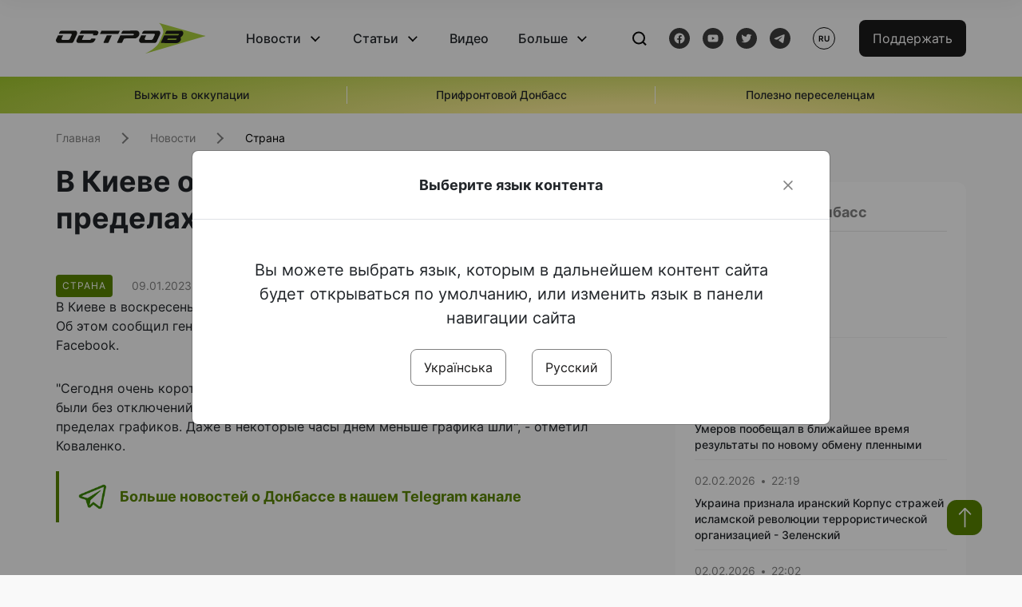

--- FILE ---
content_type: text/html; charset=UTF-8
request_url: https://www.ostro.org/ru/news/v-kyeve-ogranychenye-elektrychestva-v-predelah-grafykov-yasno-i400590
body_size: 15352
content:

<!DOCTYPE html>
<html lang="ru">
<head>
    <meta charset="utf-8">
    <meta http-equiv="X-UA-Compatible" content="IE=edge">
    <title>В Киеве ограничение электричества в пределах графиков - Yasno | ОстроВ</title>
    <link rel="apple-touch-icon" sizes="57x57" href="/favicon/apple-icon-57x57.png">
    <link rel="apple-touch-icon" sizes="60x60" href="/favicon/apple-icon-60x60.png">
    <link rel="apple-touch-icon" sizes="72x72" href="/favicon/apple-icon-72x72.png">
    <link rel="apple-touch-icon" sizes="76x76" href="/favicon/apple-icon-76x76.png">
    <link rel="apple-touch-icon" sizes="114x114" href="/favicon/apple-icon-114x114.png">
    <link rel="apple-touch-icon" sizes="120x120" href="/favicon/apple-icon-120x120.png">
    <link rel="apple-touch-icon" sizes="144x144" href="/favicon/apple-icon-144x144.png">
    <link rel="apple-touch-icon" sizes="152x152" href="/favicon/apple-icon-152x152.png">
    <link rel="apple-touch-icon" sizes="180x180" href="/favicon/apple-icon-180x180.png">
    <link rel="icon" type="image/png" sizes="192x192"  href="/favicon/android-icon-192x192.png">
    <link rel="icon" type="image/png" sizes="32x32" href="/favicon/favicon-32x32.png">
    <link rel="icon" type="image/png" sizes="96x96" href="/favicon/favicon-96x96.png">
    <link rel="icon" type="image/png" sizes="16x16" href="/favicon/favicon-16x16.png">
    <link rel="manifest" href="/favicon/manifest.json">
    <meta name="msapplication-TileColor" content="#ffffff">
    <meta name="msapplication-TileImage" content="/favicon/ms-icon-144x144.png">
    <meta name="theme-color" content="##588400">
    <meta name="apple-mobile-web-app-status-bar-style" content="black-translucent">
    <meta name="viewport"
          content="width=device-width, user-scalable=no, initial-scale=1.0, maximum-scale=1.0, minimum-scale=1.0">
    <meta name="csrf-param" content="_csrf-frontend">
<meta name="csrf-token" content="779R9pVpDMTOXsqYlm5088fevw4Wx0NI77ZymcKrSkmd2z3PuCtk9rwTmO73XDjKqKb-XEKvORCuxEf28psLMw==">
            <meta property="fb:app_id" content="583173016509071">
        <meta name="title" content="В Киеве ограничение электричества в пределах графиков - Yasno | ОстроВ">
<meta name="description" content="В Киеве в воскресенье 8 января ограничения электричества проходят в пределах графиков.">
<meta property="og:title" content="В Киеве ограничение электричества в пределах графиков - Yasno">
<meta name="twitter:title" content="В Киеве ограничение электричества в пределах графиков - Yasno">
<meta property="og:type" content="article">
<meta property="og:description" content="В Киеве в воскресенье 8 января ограничения электричества проходят в пределах графиков.">
<meta name="twitter:description" content="В Киеве в воскресенье 8 января ограничения электричества проходят в пределах графиков.">
<meta property="og:url" content="https://www.ostro.org/ru/news/v-kyeve-ogranychenye-elektrychestva-v-predelah-grafykov-yasno-i400590">
<meta property="og:image" content="https://www.ostro.org/upload/share/news/2023/01/16/og_image_400590.png?v=1673906258">
<meta name="twitter:image" content="https://www.ostro.org/upload/share/news/2023/01/16/og_image_400590.png?v=1673906258">
<meta property="og:image:width" content="1200">
<meta property="og:image:height" content="630">
<meta property="og:image:type" content="image/png">
<link href="https://www.ostro.org/news/v-kyeve-ogranychenye-elektrychestva-v-predelah-grafykov-yasno-i400591" rel="alternate" hreflang="uk">
<link href="https://www.ostro.org/news/v-kyeve-ogranychenye-elektrychestva-v-predelah-grafykov-yasno-i400591" rel="alternate" hreflang="x-default">
<link href="https://www.ostro.org/ru/news/v-kyeve-ogranychenye-elektrychestva-v-predelah-grafykov-yasno-i400590" rel="alternate" hreflang="ru">
<link type="application/rss+xml" href="https://www.ostro.org/rssfeed/rss.xml" title="ОстроВ - General feed of all materials" rel="alternate">
<link type="application/rss+xml" href="https://www.ostro.org/rssfeed/news.xml" title="ОстроВ - Новости" rel="alternate">
<link type="application/rss+xml" href="https://www.ostro.org/rssfeed/articles.xml" title="ОстроВ - Статьи" rel="alternate">
<link type="application/rss+xml" href="https://www.ostro.org/rssfeed/video.xml" title="ОстроВ - Видео" rel="alternate">
<link type="application/rss+xml" href="https://www.ostro.org/rssfeed/rss_ru.xml" title="ОстроВ - General feed of all materials (Русский)" rel="alternate">
<link type="application/rss+xml" href="https://www.ostro.org/rssfeed/news_ru.xml" title="ОстроВ - Новости (Русский)" rel="alternate">
<link type="application/rss+xml" href="https://www.ostro.org/rssfeed/articles_ru.xml" title="ОстроВ - Статьи (Русский)" rel="alternate">
<link type="application/rss+xml" href="https://www.ostro.org/rssfeed/video_ru.xml" title="ОстроВ - Видео (Русский)" rel="alternate">
<link href="/dist/styles/main.min.css?v=1762335726" rel="stylesheet">
<link href="/css/site.css?v=1739541963" rel="stylesheet">
<script>var newsFeed = "\/ru\/site\/news-feed";</script>    <script type="application/ld+json">{"@context":"https:\/\/schema.org","@graph":[{"@type":"NewsMediaOrganization","@id":"https:\/\/www.ostro.org#organization","name":"ОстроВ","legalName":"ГРОМАДСЬКА ОРГАНІЗАЦІЯ «ЦЕНТР ДОСЛІДЖЕНЬ СОЦІАЛЬНИХ ПЕРСПЕКТИВ ДОНБАСУ»","identifier":"R40-06473","additionalType":"https:\/\/webportal.nrada.gov.ua\/derzhavnyj-reyestr-sub-yektiv-informatsijnoyi-diyalnosti-u-sferi-telebachennya-i-radiomovlennya\/","url":"https:\/\/www.ostro.org\/","logo":{"@type":"ImageObject","url":"https:\/\/www.ostro.org\/dist\/img\/logo\/ostrov_black.svg"},"employee":{"@type":"Person","name":"Сергій Гармаш","jobTitle":"Головний редактор","url":"https:\/\/www.ostro.org\/author\/sergij-garmash-1","sameAs":"https:\/\/www.ostro.org\/author\/sergij-garmash-1"},"email":"info@ostro.org","sameAs":["https:\/\/www.facebook.com\/iaostro","https:\/\/www.youtube.com\/user\/ostroorg","https:\/\/x.com\/ostro_v","https:\/\/t.me\/iaostro","https:\/\/whatsapp.com\/channel\/0029VaqFRXdAojYln5rZTq38"]},{"@type":"WebSite","@id":"https:\/\/www.ostro.org#website","url":"https:\/\/www.ostro.org\/","name":"ОстроВ","inLanguage":"ru"},{"@type":"WebPage","@id":"https:\/\/www.ostro.org\/ru\/news\/v-kyeve-ogranychenye-elektrychestva-v-predelah-grafykov-yasno-i400590#webpage","url":"https:\/\/www.ostro.org\/ru\/news\/v-kyeve-ogranychenye-elektrychestva-v-predelah-grafykov-yasno-i400590","name":"В Киеве ограничение электричества в пределах графиков - Yasno","inLanguage":"ru","mainEntity":{"@type":"NewsArticle","@id":"https:\/\/www.ostro.org\/ru\/news\/v-kyeve-ogranychenye-elektrychestva-v-predelah-grafykov-yasno-i400590#newsArticle"},"isPartOf":{"@id":"https:\/\/www.ostro.org#website"}},{"@type":"NewsArticle","@id":"https:\/\/www.ostro.org\/ru\/news\/v-kyeve-ogranychenye-elektrychestva-v-predelah-grafykov-yasno-i400590#newsArticle","url":"https:\/\/www.ostro.org\/ru\/news\/v-kyeve-ogranychenye-elektrychestva-v-predelah-grafykov-yasno-i400590","headline":"В Киеве ограничение электричества в пределах графиков - Yasno","articleBody":"В Киеве в воскресенье 8 января ограничения электричества проходят в пределах графиков. Об этом сообщил гендиректор поставщика электроэнергии Yasno Сергей Коваленко в Facebook. \u0026quot;Сегодня очень коротко. Существенных изменений нет. Что очень и очень хорошо. Ночью были без отключений по столице. Утром начали вводить ограничения. Ограничения были в пределах графиков. Даже в некоторые часы днем меньше графика шли\u0026quot;, - отметил Коваленко.","name":"В Киеве ограничение электричества в пределах графиков - Yasno","description":"В Киеве в воскресенье 8 января ограничения электричества проходят в пределах графиков. Об этом сообщил гендиректор поставщика электроэнергии Yasno Сергей Коваленко в Facebook. \u0026quot;Сегодня очень коротко. Существенных изменений нет. Что очень и","inLanguage":"ru","datePublished":"2023-01-09T00:12:03+02:00","dateModified":"2023-01-16T23:57:38+02:00","mainEntityOfPage":{"@type":"WebPage","@id":"https:\/\/www.ostro.org\/ru\/news\/v-kyeve-ogranychenye-elektrychestva-v-predelah-grafykov-yasno-i400590#webpage"},"publisher":{"@id":"https:\/\/www.ostro.org#organization"},"isPartOf":{"@id":"https:\/\/www.ostro.org#website"},"editor":{"@type":"Person","name":"Сергій Гармаш","jobTitle":"Головний редактор","url":"https:\/\/www.ostro.org\/author\/sergij-garmash-1","sameAs":"https:\/\/www.ostro.org\/author\/sergij-garmash-1"},"keywords":["график отключений электроэнергии"],"author":{"@type":"Organization","name":"ОстроВ"},"image":{"@type":"ImageObject","url":"https:\/\/www.ostro.org\/upload\/share\/news\/2023\/01\/16\/og_image_400590.png","width":1200,"height":630}}]}</script>   
    <script async src="https://securepubads.g.doubleclick.net/tag/js/gpt.js"></script>
<script>
  window.googletag = window.googletag || {cmd: []};
  googletag.cmd.push(function() {
    googletag.defineSlot('/21688950999/Main_page_upper_articles', [[872, 125], [728, 90], [750, 100]], 'div-gpt-ad-1681369194137-0').addService(googletag.pubads());
    googletag.pubads().enableSingleRequest();
    googletag.enableServices();
  });
</script>

<script async src="https://securepubads.g.doubleclick.net/tag/js/gpt.js"></script>
<script>
  window.googletag = window.googletag || {cmd: []};
  googletag.cmd.push(function() {
    googletag.defineSlot('/21688950999/Main_in_artices', [[872, 125], [728, 90], [750, 100]], 'div-gpt-ad-1681369667713-0').addService(googletag.pubads());
    googletag.pubads().enableSingleRequest();
    googletag.enableServices();
  });
</script>

<script async src="https://securepubads.g.doubleclick.net/tag/js/gpt.js"></script>
<script>
  window.googletag = window.googletag || {cmd: []};
  googletag.cmd.push(function() {
    googletag.defineSlot('/21688950999/Nad_lentoi', [[300, 250], 'fluid', [364, 280], [240, 400], [424, 280], [250, 250], [336, 280], [200, 200], [250, 360], [300, 100], [280, 280]], 'div-gpt-ad-1683641197311-0').addService(googletag.pubads());
    googletag.pubads().enableSingleRequest();
    googletag.pubads().collapseEmptyDivs();
    googletag.enableServices();
  });
</script>

<script async src="https://securepubads.g.doubleclick.net/tag/js/gpt.js"></script>
<script>
  window.googletag = window.googletag || {cmd: []};
  googletag.cmd.push(function() {
    googletag.defineSlot('/21688950999/Nad_lentoi_mobile', [[300, 250], [424, 280], [364, 280], [280, 280], [300, 100], [200, 200], 'fluid', [250, 250], [250, 360], [240, 400], [336, 280]], 'div-gpt-ad-1683641254420-0').addService(googletag.pubads());
    googletag.pubads().enableSingleRequest();
    googletag.pubads().collapseEmptyDivs();
    googletag.enableServices();
  });
</script>

<script async src="https://securepubads.g.doubleclick.net/tag/js/gpt.js"></script>
<script>
  window.googletag = window.googletag || {cmd: []};
  googletag.cmd.push(function() {
    googletag.defineSlot('/469082444/newsite_300_250_nad_lentoi', [300, 250], 'div-gpt-ad-1678699630159-0').addService(googletag.pubads());
    googletag.pubads().enableSingleRequest();
    googletag.enableServices();
  });
</script>
<script async src="https://securepubads.g.doubleclick.net/tag/js/gpt.js"></script>
<script>
  window.googletag = window.googletag || {cmd: []};
  googletag.cmd.push(function() {
    googletag.defineSlot('/469082444/newsite_300_250_lenta2_after_news', [300, 250], 'div-gpt-ad-1673600014699-0').addService(googletag.pubads());
    googletag.pubads().enableSingleRequest();
    googletag.enableServices();
  });


</script>
<script async src="https://securepubads.g.doubleclick.net/tag/js/gpt.js"></script>
<script>
  window.googletag = window.googletag || {cmd: []};
  googletag.cmd.push(function() {
    googletag.defineSlot('/469082444/newsite_300_250_lenta3_after_pr', [300, 250], 'div-gpt-ad-1673600160800-0').addService(googletag.pubads());
    googletag.pubads().enableSingleRequest();
    googletag.enableServices();
  });
</script>
<script async src="https://securepubads.g.doubleclick.net/tag/js/gpt.js"></script>
<script>
  window.googletag = window.googletag || {cmd: []};
  googletag.cmd.push(function() {
    googletag.defineSlot('/469082444/newsite_main_pered_statti', [[220, 90], [720, 90], [728, 90]], 'div-gpt-ad-1673601097112-0').addService(googletag.pubads());
    googletag.pubads().enableSingleRequest();
    googletag.enableServices();
  });
</script>    <!-- Google tag (gtag.js) -->
<script async src="https://www.googletagmanager.com/gtag/js?id=G-C62TWCLQ2W"></script>
<script>
  window.dataLayer = window.dataLayer || [];
  function gtag(){dataLayer.push(arguments);}
  gtag('js', new Date());

  gtag('config', 'G-C62TWCLQ2W');
</script>
<!-- Google tag (gtag.js) -->
<script async src="https://www.googletagmanager.com/gtag/js?id=UA-26023455-1"></script>
<script>
  window.dataLayer = window.dataLayer || [];
  function gtag(){dataLayer.push(arguments);}
  gtag('js', new Date());

  gtag('config', 'UA-26023455-1');
</script>    <style>
        .fb_iframe_widget_fluid span, iframe.fb_ltr,.fb_iframe_widget_lift{
            width: 100% !important;
        }
    </style>
</head>
<body class="single-post ru" data-lang="ru">
    <div id="fb-root"></div>
    <script>
        window.fbAsyncInit = function () {
            FB.init({
                appId: '583173016509071',
                cookie: true,
                xfbml: true,
                version: 'v15.0'
            });
            FB.AppEvents.logPageView();
        };
        (function (d, s, id) {
            var js, fjs = d.getElementsByTagName(s)[0];
            if (d.getElementById(id)) {
                return;
            }
            js = d.createElement(s);
            js.id = id;
            js.async = true;
            js.src = "https://connect.facebook.net/ru_RU/sdk.js";
            fjs.parentNode.insertBefore(js, fjs);
        }(document, 'script', 'facebook-jssdk'));
    </script>


    <script>
        window.fbAsyncInit = function() {
            FB.init({
                appId: '583173016509071',
                autoLogAppEvents : true,
                xfbml            : true,
                version          : 'v15.0'
            });
        };
    </script>
    <script async defer crossorigin="anonymous" src="https://connect.facebook.net/ru_RU/sdk.js"></script>

<header class="header page-wrapper">
    <div class="container">
        <div class="row">
            <div class="col-12 header__wrapper">
                <div class="header__icons">
                    <div class="main-logo">
                        <a href="/ru" class="main-logo__link">
                            <img src="/dist/img/sprites/ostrov_black.svg" alt="">
                        </a>
                    </div>
                </div>

                <nav class="header__wrapper-links">
                    <ul class="header__links"><li class='elements_17  header__link'><a  class='header__link__item header__link-event link_styled' href='/ru/news'>Новости</a><div class="dropdown-menu "><div class="container"><ul class="" id="pp-17"><li class='elements_18  '><a  class='header__link' href='/ru/news'>Все новости</a></li><li class='elements_19  '><a  class='header__link' href='/ru/news/country'>Страна</a></li><li class='elements_20  '><a  class='header__link' href='/ru/news/donbas'>Донбасс</a></li></ul></li><li class='elements_22  header__link'><a  class='header__link__item header__link-event link_styled' href='/ru/articles'>Статьи</a><div class="dropdown-menu "><div class="container"><ul class="" id="pp-22"><li class='elements_23  '><a  class='header__link' href='/ru/articles'>Все статьи</a></li><li class='elements_24  '><a  class='header__link' href='/ru/articles/country'>Страна</a></li><li class='elements_25  '><a  class='header__link' href='/ru/articles/donbas'>Донбасс</a></li></ul></li><li class='elements_26  header__link'><a  class='header__link__item link_styled' href='/ru/video'>Видео</a></li><li class='elements_28  header__link'><a  class='header__link__item header__link-event link_styled' href='ru/more'>Больше</a><div class="dropdown-menu "><div class="container"><ul class="" id="pp-28"><li class='elements_48  '><a  class='header__link' href='/ru/opinions'>Мнения</a></li><li class='elements_30  '><a  class='header__link' href='/ru/poll'>Опросы</a></li><li class='elements_29  '><a  class='header__link' href='/ru/press-releases'>Пресс-релизы</a></li><li class='elements_32  '><a  class='header__link' href='/ru/archive'>Архив</a></li></ul></li></ul>                </nav>
                <div class="header__buttons">
                    <div class="header-search">
                        <div class="header-search__icon">
                            <img src="/dist/img/sprites/search.svg" alt="">
                        </div>
                    </div>
                    <div class="header-social">
                    
    <a href="https://www.facebook.com/iaostro" target="_blank">
        <div class="header-social__btn fb-head"></div>
    </a>
    <a href="https://www.youtube.com/user/ostroorg/" target="_blank">
        <div class="header-social__btn youtube-head"></div>
    </a>
    <a href="https://twitter.com/ostro_v" target="_blank">
        <div class="header-social__btn twitter-head"></div>
    </a>
    <a href="https://t.me/iaostro" target="_blank">
        <div class="header-social__btn telegram-head"></div>
    </a>

                    </div>
                    <div class="header-lang__button">
                        <div class="lang-button">ru</div><div class="lang-button__dropdown" style="top: -200px"><ul><li><a  href='/news/v-kyeve-ogranychenye-elektrychestva-v-predelah-grafykov-yasno-i400591?changeLang=ua'>ua</a></li><li><a href='/ru/news/v-kyeve-ogranychenye-elektrychestva-v-predelah-grafykov-yasno-i400590?changeLang=ru'>ru</a></li><li><a href='https://www.ostro.info/' target='_blank' rel='nofollow'>EN</a></li></ul></div>                    </div>
                    <div class="payment-buttons-header payment-buttons-header-hide-mobile">
                        <button type="button" class="btn btn-primary">
                            <span id="loader_btn_monobank" style="margin-right: 10px" class="spinner-border spinner-border-sm d-none" role="status" aria-hidden="true"></span>
                            <a href="/donate">Поддержать</a>
                        </button>    
                    </div>    
                    <div class="header__burger">
                        <div class="header__burger-btn"></div>
                    </div>
                </div>
                <div class="header-search__input">
                    <div class="container">
                        <form action="/ru/search" class="search-form">
                        <div class="custom-input">
                            <input class="header-input" type="text" name="q" placeholder="Поиск материала" required minlength="3">
                            <button type="submit" class="btn btn-primary btn-search">Искать</button>
                            <span class="close-search"></span>
                        </div>
                        </form>
                    </div>
                </div>
            </div>
        </div>
    </div>
</header>
<div class="menu__mob-opened">
    <div class="container">
        <ul class="menu__links"><li class='elements_17  menu__link'><a  class='menu__link-title menu__link-sub' href='/ru/news'>Новости</a><ul class="menu__sub" id="pp-17"><li class='elements_18 menu__sub-item '><a  class='' href='/ru/news'>Все новости</a></li><li class='elements_19 menu__sub-item '><a  class='' href='/ru/news/country'>Страна</a></li><li class='elements_20 menu__sub-item '><a  class='' href='/ru/news/donbas'>Донбасс</a></li></ul></li><li class='elements_22  menu__link'><a  class='menu__link-title menu__link-sub' href='/ru/articles'>Статьи</a><ul class="menu__sub" id="pp-22"><li class='elements_23 menu__sub-item '><a  class='' href='/ru/articles'>Все статьи</a></li><li class='elements_24 menu__sub-item '><a  class='' href='/ru/articles/country'>Страна</a></li><li class='elements_25 menu__sub-item '><a  class='' href='/ru/articles/donbas'>Донбасс</a></li></ul></li><li class='elements_26 menu__sub-item menu__link'><a  class='header__link__item link_styled' href='/ru/video'>Видео</a></li><li class='elements_28  menu__link'><a  class='menu__link-title menu__link-sub' href='ru/more'>Больше</a><ul class="menu__sub" id="pp-28"><li class='elements_48 menu__sub-item '><a  class='' href='/ru/opinions'>Мнения</a></li><li class='elements_30 menu__sub-item '><a  class='' href='/ru/poll'>Опросы</a></li><li class='elements_29 menu__sub-item '><a  class='' href='/ru/press-releases'>Пресс-релизы</a></li><li class='elements_32 menu__sub-item '><a  class='' href='/ru/archive'>Архив</a></li></ul></li></ul>        <div class="header-social mob-social">
            
    <a href="https://www.facebook.com/iaostro" target="_blank">
        <div class="header-social__btn fb-head"></div>
    </a>
    <a href="https://www.youtube.com/user/ostroorg/" target="_blank">
        <div class="header-social__btn youtube-head"></div>
    </a>
    <a href="https://twitter.com/ostro_v" target="_blank">
        <div class="header-social__btn twitter-head"></div>
    </a>
    <a href="https://t.me/iaostro" target="_blank">
        <div class="header-social__btn telegram-head"></div>
    </a>

        </div>
    </div>
</div>                    <div class="main-slider">
            <div class="page-wrapper">
                <div class="container">
                    <div class="swiper ">
                        <div class="swiper-wrapper">
                                                                                                <div class="swiper-slide swiper-header-slide position_center">
                                        <a href=" https://www.ostro.org/tag/vyzhyty-v-okupatsiyi">
                                            <div class="swiper-slide__content">
                                                <h6></h6>
                                                <p class="t3">
                                                    Выжить в оккупации                                                </p>
                                            </div>
                                        </a>
                                    </div>
                                                                                                                                <div class="swiper-slide swiper-header-slide position_center">
                                        <a href=" https://www.ostro.org/tag/pryfrontovyj-donbas">
                                            <div class="swiper-slide__content">
                                                <h6></h6>
                                                <p class="t3">
                                                    Прифронтовой Донбасс                                                </p>
                                            </div>
                                        </a>
                                    </div>
                                                                                                                                <div class="swiper-slide swiper-header-slide position_center">
                                        <a href=" https://www.ostro.org/tag/korysno-pereselentsyam">
                                            <div class="swiper-slide__content">
                                                <h6></h6>
                                                <p class="t3">
                                                    Полезно переселенцам                                                </p>
                                            </div>
                                        </a>
                                    </div>
                                                                                    </div>
                        <div class="swiper-pagination"></div>
                    </div>
                </div>
            </div>
        </div>
    <div class="page-wrapper">
    <div class="container page-container article">
        <nav aria-label="breadcrumb">
    <ul itemscope itemtype="https://schema.org/BreadcrumbList" class="breadcrumb"><li class=" breadcrumb__item" itemprop="itemListElement" itemscope itemtype="https://schema.org/ListItem"><a class="" href="/ru" itemprop="item"><span itemprop="name">Главная</span><meta itemprop="position" content="0"></a></li><li class=" breadcrumb__item" itemprop="itemListElement" itemscope itemtype="https://schema.org/ListItem"><a href="/ru/news" itemprop="item"><span itemprop="name">Новости</span><meta itemprop="position" content="1"></a></li><li class=" breadcrumb__item" itemprop="itemListElement" itemscope itemtype="https://schema.org/ListItem"><a class="breadcrumbs-list__link" href="/ru/news/country" itemprop="item"><span itemprop="name">Страна</span><meta itemprop="position" content="2"></a></li></ul itemscope itemtype="https://schema.org/BreadcrumbList"></nav>
        <div class="row">
            <section class="col-sm-12 col-md-7 col-lg-8 col-xl-8 page-content">
                <div class="banner-block" id="banner-13"><!-- /21688950999/Nad_lentoi_mobile -->
<div id='div-gpt-ad-1683641254420-0' style='min-width: 200px; min-height: 100px;'>
  <script>
    googletag.cmd.push(function() { googletag.display('div-gpt-ad-1683641254420-0'); });
  </script>
</div></div>                <h1 class="article__title">В Киеве ограничение электричества в пределах графиков - Yasno</h1>
                                <div class="article__info">
                    <div class="article__desc">
                                                    <div class="tags">
                                
                                                                                                                <div class="tag article__tag">Страна</div>
                                                                                                </div>
                                                <div class="main-news__item__info">
                            <div class="main-news__item__date">09.01.2023</div>
                            <div class="main-news__item__time">00:12</div>
                        </div>
                        <div class="article__views">14103</div>
                    </div>

                    
                                                                        <a href="/news/v-kyeve-ogranychenye-elektrychestva-v-predelah-grafykov-yasno-i400591?changeLang=ua" class="article__lang-link change_lang"
                               data-language="ua">Читати українською</a>
                                                            </div>
                                                <!--                <h4 class="article__summery">-->
                <!--                    -->                <!--                </h4>-->
                                <div class="article__content">
                    В Киеве в воскресенье 8 января ограничения электричества проходят в пределах графиков. Об этом сообщил гендиректор поставщика электроэнергии Yasno Сергей Коваленко в Facebook. </p>
<p class="" > &quot;Сегодня очень коротко. Существенных изменений нет. Что очень и очень хорошо. Ночью были без отключений по столице. Утром начали вводить ограничения. Ограничения были в пределах графиков. Даже в некоторые часы днем меньше графика шли&quot;, - отметил Коваленко.</p><div class="banner-block" id="banner-18"><p><a class="share-block" href="https://t.me/iaostro" target="_blank" rel="noopener"> <img style="width: 36px; height: auto" src="/upload/media/2023/05/19/tg1.png">Больше новостей о Донбассе в нашем Telegram канале</a></p></div>
                </div>
                                                <div class="action rounded">
                    <h3>Раньше «ОстроВ» поддерживали грантодатели. Сегодня нашу независимость сохранит только Ваша поддержка</h3>
                        <a href="/donate" class="btn btn-primary">Поддержать</a>
                </div>
                                <div class="article__footer">
                    <div class="share">
    <p>Поделиться:</p>
    <div class="share-icons">
        <a href="javascript:void(0)" onclick="socialShare('twitter')" class="share-icons__item twitter-head"></a>
        <a href="javascript:void(0)" onclick="socialShare('facebook')" class="share-icons__item fb-head"></a>
        <a href="javascript:void(0)" onclick="socialShare('telegram')" class="share-icons__item telegram-head"></a>
        <a href="javascript:void(0)" onclick="socialShare('viber')" class="share-icons__item viber-head"></a>
        <a href="javascript:void(0)" onclick="socialShare('whatsapp')" class="share-icons__item whatsapp-head"></a>
        <a href="javascript:void(0)" onclick="socialShare('link')" class="share-icons__item link-head">
        </a>
    <span class="copied" id="copied">Скопировано</span>
    </div>
</div>                    
<div class="tags-group">
    <p>Теги:</p>
    <div class="tags-wrapper">
            <a href="/ru/tag/grafyk-otklyuchenyj-elektroenergyy" class="tag">график отключений электроэнергии</a>
        </div>
</div>
                    <div class="banner-container">
                        <div class="banner-block" id="banner-7"><script async src="https://pagead2.googlesyndication.com/pagead/js/adsbygoogle.js?client=ca-pub-4709105346903522"
     crossorigin="anonymous"></script>
<!-- Adapt_before comments -->
<ins class="adsbygoogle"
     style="display:block"
     data-ad-client="ca-pub-4709105346903522"
     data-ad-slot="9618346392"
     data-ad-format="auto"
     data-full-width-responsive="true"></ins>
<script>
     (adsbygoogle = window.adsbygoogle || []).push({});
</script></div>                                            </div>
                    <!-- fb plugin -->
                    
<div class="facebook-comments">
    <div class="fb-comments" data-width="100%" data-href="https://www.ostro.org/ru/news/v-kyeve-ogranychenye-elektrychestva-v-predelah-grafykov-yasno-i400590" data-numposts="5"></div>
</div>

                </div>
                
<div class="related-articles">
    <h3 class="section-header">Материалы по теме </h3>
            <a href="/ru/news/nochyu-rossyyane-snova-atakovaly-energosystemu-v-chernygovskoj-oblasty-povrezhdeno-neskolko-vazhnyh-i534971" class="news-page__item">
                        <div class="news-content">
                <div class="theme__desc">
                    <div class="main-news__item__info">
                        <div class="main-news__item__date">04.10.2025</div>
                        <div class="main-news__item__time">11:00</div>
                    </div>
                                    </div>
                <h5>Ночью россияне снова атаковали энергосистему в Черниговской области: повреждено несколько важных объектов электроснабжения, в регионе действует график отключения света</h5>
            </div>
        </a>
            <a href="/ru/news/v-ukrenergo-soobshhyly-o-grafykah-otklyuchenyya-sveta-na-zavtra-i500836" class="news-page__item">
                        <div class="news-content">
                <div class="theme__desc">
                    <div class="main-news__item__info">
                        <div class="main-news__item__date">26.11.2024</div>
                        <div class="main-news__item__time">17:49</div>
                    </div>
                                    </div>
                <h5>В "Укрэнерго" сообщили о графиках отключения света на завтра</h5>
            </div>
        </a>
            <a href="/ru/news/potreblenye-elektrychestva-v-voskresene-ne-prognozyruyutsya-i489746" class="news-page__item">
                        <div class="news-content">
                <div class="theme__desc">
                    <div class="main-news__item__info">
                        <div class="main-news__item__date">07.09.2024</div>
                        <div class="main-news__item__time">22:45</div>
                    </div>
                                    </div>
                <h5>Ограничения потребления электричества в воскресенье не прогнозируются</h5>
            </div>
        </a>
            <a href="/ru/news/v-ukrayne-zavtra-vo-vseh-regyonah-budut-dejstvovat-grafyky-otklyuchenyya-sveta-i487217" class="news-page__item">
                        <div class="news-content">
                <div class="theme__desc">
                    <div class="main-news__item__info">
                        <div class="main-news__item__date">20.08.2024</div>
                        <div class="main-news__item__time">18:00</div>
                    </div>
                                    </div>
                <h5>В Украине завтра во всех регионах будут действовать графики отключения света</h5>
            </div>
        </a>
    </div>
                <div class="banner-container">
                    <div class="banner-block" id="banner-9"><script async src="https://pagead2.googlesyndication.com/pagead/js/adsbygoogle.js?client=ca-pub-4709105346903522"
     crossorigin="anonymous"></script>
<!-- Adapt_before comments -->
<ins class="adsbygoogle"
     style="display:block"
     data-ad-client="ca-pub-4709105346903522"
     data-ad-slot="9618346392"
     data-ad-format="auto"
     data-full-width-responsive="true"></ins>
<script>
     (adsbygoogle = window.adsbygoogle || []).push({});
</script></div>                                    </div>
                <section class="articles rounded">
    <a href="/ru/articles">
    <h3 class="section-header">Статьи</h3>
    </a>

            <a href="/ru/articles/sejchas-glavnaya-problema-eto-samo-kolychestvo-rossyjskyh-dronov-zapadnye-medya-ob-ukrayne-y-vojne-i546883 " class="articles__item">
    <div class="articles__item__img  rounded">
        <img src="https://www.ostro.org/upload/articles/2026/02/02/original_312x180.jpg?v=1770050264" alt="" title="&quot;Сейчас главная проблема – это само количество российских дронов&quot;. Западные медиа об Украине и войне">                    <div class="category-group">
                                      <span class="tag ">Мир</span>
                            </div>
            </div>
    <div class="articles__item__content ">
        <div class="main-news__item__info">
            <div class="main-news__item__date">02.02.2026</div>
            <div class="main-news__item__time">18:29</div>
        </div>
        <h4>"Сейчас главная проблема – это само количество российских дронов". Западные медиа об Украине и войне</h4>
                    <div class="articles__item__text">Лишь шесть процентов заявили, что оказывали помощь участникам "специальной военной операции" России. Илья Костюков, политический активист и адвокат из Белгорода, говорит, что многие солдаты просят его помочь им расторгнуть военные контракты</div>
            </div>
</a>            <a href="/ru/articles/rekvyem-po-ugolnoj-promyshlennosty-donbassa-obzor-smy-okkupyrovannogo-donbassa-i546783 " class="articles__item">
    <div class="articles__item__img  rounded">
        <img src="https://www.ostro.org/upload/articles/2026/02/01/photo-2026-02-01-15-33-08_312x180.jpg?v=1769952850" alt="" title="Реквием по угольной промышленности Донбасса. Обзор СМИ оккупированного Донбасса">                    <div class="category-group">
                                      <span class="tag ">Донбасс</span>
                            </div>
            </div>
    <div class="articles__item__content ">
        <div class="main-news__item__info">
            <div class="main-news__item__date">01.02.2026</div>
            <div class="main-news__item__time">15:30</div>
        </div>
        <h4>Реквием по угольной промышленности Донбасса. Обзор СМИ оккупированного Донбасса</h4>
                    <div class="articles__item__text">На минувшей неделе СМИ оккупированного Донбасса вместе с московскими чиновниками, командированными Кремлем для руководства "молодыми республиками", и местными предателями имитировали небывалые "успехи" в развитии экономики и обещали еще более...</div>
            </div>
</a>            <a href="/ru/articles/fejkovye-pobedy-rossyjskoj-armyy-morskaya-pehota-pod-pokrovskom-y-energetycheskyj-kryzys-yvan-i546501 " class="articles__item">
    <div class="articles__item__img  rounded">
        <img src="https://www.ostro.org/upload/articles/2026/01/29/8507c96-kupyansk-vuzlovyj-tg-kupyansk-vuzlovyj-ukraina_312x180.jpg?v=1769685373" alt="" title="Фейковые победы российской армии, морская пехота под Покровском и энергетический кризис — Иван Ступак о планах РФ">                    <div class="category-group">
                                      <span class="tag ">Страна</span>
                            </div>
            </div>
    <div class="articles__item__content ">
        <div class="main-news__item__info">
            <div class="main-news__item__date">29.01.2026</div>
            <div class="main-news__item__time">14:00</div>
        </div>
        <h4>Фейковые победы российской армии, морская пехота под Покровском и энергетический кризис — Иван Ступак о планах РФ</h4>
                    <div class="articles__item__text">...Это выглядит как постоянная попытка демонстрировать позитивные результаты. Потому что наверху их ждут. У них логика простая: ни дня без результата, ни дня без захвата.</div>
            </div>
</a>    
    <a href="/ru/articles" class="text-link all-articles">Все статьи</a>


</section>
            </section>
            <aside class="col-sm-12 col-md-5 col-lg-4 col-xl-4 aside-panel news-aside">
                <div class="" id="aside-news">
    <div class="banner-block" id="banner-1"><!-- /21688950999/Nad_lentoi -->
<div id='div-gpt-ad-1683641197311-0' style='min-width: 200px; min-height: 100px;'>
  <script>
    googletag.cmd.push(function() { googletag.display('div-gpt-ad-1683641197311-0'); });
  </script>
</div></div>
            
            <div class="news-wrapper rounded">
                <div class="all-news">
                                            <ul class="tabs">
                            <li class="tabs__item ">
                                <a data-cat="" class="tabs__link tabs__link_active news_feed_link" href="#">
                                    Все новости                                </a>
                            </li>
                                                            <li class="tabs__item">
                                    <a data-cat="2" class="tabs__link news_feed_link"
                                       href="#">Донбасс</a>
                                </li>
                                                    </ul>
                                        <div class="aside-news" id="news-feed">
                                                        <h4 class="aside-news__date ">Сегодня</h4>


    <div class="aside-news__item ">
    <a href="/ru/news/vazhnoe-za-noch-i546913">
        <div class="theme__desc">
            <div class="main-news__item__info">
                <div class="main-news__item__date">03.02.2026</div>
                <div class="main-news__item__time">07:34</div>
            </div>
                    </div>
        <p class="t6  bold-text">
            ВАЖНОЕ ЗА НОЧЬ        </p>
        
    </a>
</div>                                                    

    
                    <h4 class="aside-news__date ">Вчера</h4>
            <div class="aside-news__item ">
    <a href="/ru/news/umerov-poobeshhal-v-blyzhajshee-vremya-rezultaty-po-novomu-obmenu-plennymy-i546910">
        <div class="theme__desc">
            <div class="main-news__item__info">
                <div class="main-news__item__date">02.02.2026</div>
                <div class="main-news__item__time">23:00</div>
            </div>
                    </div>
        <p class="t6  ">
            Умеров пообещал в ближайшее время результаты по новому обмену пленными         </p>
        
    </a>
</div>                                                    

    <div class="aside-news__item ">
    <a href="/ru/news/ukrayna-pryznala-yranskyj-korpus-strazhej-yslamskoj-revolyutsyy-terrorystycheskoj-organyzatsyej-i546909">
        <div class="theme__desc">
            <div class="main-news__item__info">
                <div class="main-news__item__date">02.02.2026</div>
                <div class="main-news__item__time">22:19</div>
            </div>
                    </div>
        <p class="t6  ">
            Украина признала иранский Корпус стражей исламской революции террористической организацией - Зеленский        </p>
        
    </a>
</div>                                                    

    <div class="aside-news__item ">
    <a href="/ru/news/v-peterburge-pryehavshyj-yz-lnr-pedofyl-ubyl-y-utopyl-9-letnego-malchyka-kotoryj-shantazhyroval-ego-i546906">
        <div class="theme__desc">
            <div class="main-news__item__info">
                <div class="main-news__item__date">02.02.2026</div>
                <div class="main-news__item__time">22:02</div>
            </div>
                    </div>
        <p class="t6  ">
            В Петербурге приехавший из «ЛНР» педофил убил и утопил 9-летнего мальчика, который шантажировал его          </p>
        
    </a>
</div>                                                    

    <div class="aside-news__item ">
    <a href="/ru/news/gensek-nato-vystupyt-v-verhovnoj-rade-nardep-i546903">
        <div class="theme__desc">
            <div class="main-news__item__info">
                <div class="main-news__item__date">02.02.2026</div>
                <div class="main-news__item__time">21:33</div>
            </div>
                    </div>
        <p class="t6  ">
            Генсек НАТО выступит в Верховной Раде - нардеп        </p>
        
    </a>
</div>                                                    

    <div class="aside-news__item ">
    <a href="/ru/news/dmytryj-medvedev-zayavyl-chto-eshhe-posmotrym-pryznavat-ly-budushhye-prezydentskye-vybory-v-ukrayne-i546900">
        <div class="theme__desc">
            <div class="main-news__item__info">
                <div class="main-news__item__date">02.02.2026</div>
                <div class="main-news__item__time">21:21</div>
            </div>
                    </div>
        <p class="t6  ">
            Дмитрий Медведев заявил, что «еще посмотрим» признавать ли будущие президентские выборы в Украине        </p>
        
    </a>
</div>                                                    

    <div class="aside-news__item ">
    <a href="/ru/news/syn-medvedeva-y-doch-shojgu-zanyaly-otvetstvennye-posty-v-rf-i546893">
        <div class="theme__desc">
            <div class="main-news__item__info">
                <div class="main-news__item__date">02.02.2026</div>
                <div class="main-news__item__time">20:44</div>
            </div>
                    </div>
        <p class="t6  ">
            Сын Медведева и дочь Шойгу заняли "ответственные посты" в РФ        </p>
                    <div class="aside-news__img rounded">
                <div class="aside-news__overlay"></div>
                <img src="https://www.ostro.org/upload/news/2026/02/02/oip-1014249565_376x212.jpg?v=1770057926" alt="" title="Сын Медведева и дочь Шойгу заняли &quot;ответственные посты&quot; в РФ">            </div>
        
    </a>
</div>                                                    

    <div class="aside-news__item ">
    <a href="/ru/news/na-vhode-v-moskovskom-metro-nachaly-proveryat-mobylnye-telefony-sylovyky-uveryayut-chto-fotografyy-i546892">
        <div class="theme__desc">
            <div class="main-news__item__info">
                <div class="main-news__item__date">02.02.2026</div>
                <div class="main-news__item__time">20:30</div>
            </div>
                    </div>
        <p class="t6  ">
            На входе в московском метро начали проверять мобильные телефоны. Силовики уверяют, что фотографии, переписки и посты в соцсетях их не интересуют        </p>
        
    </a>
</div>                                                    

    <div class="aside-news__item ">
    <a href="/ru/news/v-donetskoj-oblasty-v-rajone-kurahovky-porazheny-dva-punkta-upravlenyya-protyvnyka-polkovogo-y-i546891">
        <div class="theme__desc">
            <div class="main-news__item__info">
                <div class="main-news__item__date">02.02.2026</div>
                <div class="main-news__item__time">19:56</div>
            </div>
                    </div>
        <p class="t6  ">
            В Донецкой области в районе Кураховки поражены два пункта управления противника: полкового и дивизионного уровней        </p>
        
    </a>
</div>                                                    

    <div class="aside-news__item ">
    <a href="/ru/news/kak-v-dnr-s-pomoshhyu-shurupoverta-vodu-yz-promerzshyh-bochek-dobyvayut-i546887">
        <div class="theme__desc">
            <div class="main-news__item__info">
                <div class="main-news__item__date">02.02.2026</div>
                <div class="main-news__item__time">19:33</div>
            </div>
                                                
<div class="tags-btn">
    <span class="tag-small">ВИДЕОФАКТ</span>
</div>
                                    </div>
        <p class="t6  ">
            Как в "ДНР" с помощью шуруповерта воду из промерзших бочек добывают        </p>
                    <div class="aside-news__img rounded">
                <div class="aside-news__overlay"></div>
                <img src="https://www.ostro.org/upload/news/2026/02/02/1_376x212.png?v=1770052319" alt="" title="Как в &quot;ДНР&quot; с помощью шуруповерта воду из промерзших бочек добывают">            </div>
        
    </a>
</div>                                                    

    <div class="aside-news__item ">
    <a href="/ru/news/vojnu-neobhodymo-zavershat-zelenskyj-soobshhyl-o-vstreche-s-peregovornoj-gruppoj-pered-poezdkoj-v-i546885">
        <div class="theme__desc">
            <div class="main-news__item__info">
                <div class="main-news__item__date">02.02.2026</div>
                <div class="main-news__item__time">18:55</div>
            </div>
                    </div>
        <p class="t6  ">
            Войну необходимо завершать: Зеленский сообщил о встрече с переговорной группой перед поездкой в Абу-Даби, где также состоятся переговоры с США        </p>
                    <div class="aside-news__img rounded">
                <div class="aside-news__overlay"></div>
                <img src="https://www.ostro.org/upload/news/2026/02/02/photo-2026-02-02-17-58-44-2_376x212.jpg?v=1770051824" alt="" title="Войну необходимо завершать: Зеленский сообщил о встрече с переговорной группой перед поездкой в Абу-Даби, где также состоятся переговоры с США">            </div>
        
    </a>
</div>                                                    

    <div class="aside-news__item ">
    <a href="/ru/news/putyn-mozhet-nazhat-knopku-medvedev-soobshhyl-v-kakom-sluchae-rossyya-bez-somnenyj-prymenyt-i546879">
        <div class="theme__desc">
            <div class="main-news__item__info">
                <div class="main-news__item__date">02.02.2026</div>
                <div class="main-news__item__time">18:30</div>
            </div>
                    </div>
        <p class="t6  ">
            Путин может нажать кнопку – Медведев сообщил, в каком случае Россия "без сомнений" применит ядерное оружие         </p>
                    <div class="aside-news__img rounded">
                <div class="aside-news__overlay"></div>
                <img src="https://www.ostro.org/upload/news/2026/02/02/0_376x212.png?v=1770049345" alt="КАРИКАТУРА СЕРГЕЯ ЕЛКИНА" title="Путин может нажать кнопку – Медведев сообщил, в каком случае Россия &quot;без сомнений&quot; применит ядерное оружие ">            </div>
        
    </a>
</div>                                                    

    <div class="aside-news__item ">
    <a href="/ru/news/ne-vdno-ny-odnogo-utselevshego-doma-v-sety-okkupantov-poyavylos-vydeo-s-ulyts-kurahovo-i546881">
        <div class="theme__desc">
            <div class="main-news__item__info">
                <div class="main-news__item__date">02.02.2026</div>
                <div class="main-news__item__time">17:56</div>
            </div>
                                                
<div class="tags-btn">
    <span class="tag-small">ВИДЕОФАКТ</span>
</div>
                                    </div>
        <p class="t6  ">
            Не видно ни одного уцелевшего дома: в сети оккупантов появилось видео с улиц Курахово        </p>
        
    </a>
</div>                                                    

    <div class="aside-news__item ">
    <a href="/ru/news/v-donetske-narodnye-druzhynnyky-pry-podderzhke-voennoj-komendatury-dnr-tormozyly-avtomobyly-y-i546873">
        <div class="theme__desc">
            <div class="main-news__item__info">
                <div class="main-news__item__date">02.02.2026</div>
                <div class="main-news__item__time">17:27</div>
            </div>
                                                
<div class="tags-btn">
    <span class="tag-small">Фото</span>
</div>
                                    </div>
        <p class="t6  ">
            В Донецке "народные дружинники" при поддержке Военной комендатуры "ДНР" тормозили автомобили и наклеивали на их стекла портреты боевика Моторолы        </p>
                    <div class="aside-news__img rounded">
                <div class="aside-news__overlay"></div>
                <img src="https://www.ostro.org/upload/news/2026/02/02/picture-42308_376x212.jpg?v=1770044716" alt="ФОТО ИЛЛЮСТРАТИВНОЕ " title="В Донецке &quot;народные дружинники&quot; при поддержке Военной комендатуры &quot;ДНР&quot; тормозили автомобили и наклеивали на их стекла портреты боевика Моторолы">            </div>
        
    </a>
</div>                                                    

    <div class="aside-news__item ">
    <a href="/ru/news/v-kyev-prybyl-glava-obse-mynystr-ynostrannyh-del-shvejtsaryy-kassys-zavtra-on-otpravytsya-v-moskvu-i546876">
        <div class="theme__desc">
            <div class="main-news__item__info">
                <div class="main-news__item__date">02.02.2026</div>
                <div class="main-news__item__time">16:57</div>
            </div>
                                                
<div class="tags-btn">
    <span class="tag-small">Видео</span>
</div>
                                    </div>
        <p class="t6  ">
            В Киев прибыл глава ОБСЕ - министр иностранных дел Швейцарии Кассис. Завтра он отправится в Москву        </p>
        
    </a>
</div>                                                    

    <div class="aside-news__item ">
    <a href="/ru/news/uytkoff-provedet-ocherednoj-raund-peregovorov-ukrayny-y-rf-v-abu-daby-zhurnalyst-axios-i546871">
        <div class="theme__desc">
            <div class="main-news__item__info">
                <div class="main-news__item__date">02.02.2026</div>
                <div class="main-news__item__time">16:44</div>
            </div>
                    </div>
        <p class="t6  ">
            Уиткофф «проведет очередной раунд» переговоров Украины и РФ в Абу-Даби – журналист Axios        </p>
        
    </a>
</div>                                                    

    <div class="aside-news__item ">
    <a href="/ru/news/v-dnr-kursantov-y-mestnyh-aktyvystov-edynoj-rossyy-strojnymy-ryadamy-sognaly-na-mytyng-v-pamyat-i546869">
        <div class="theme__desc">
            <div class="main-news__item__info">
                <div class="main-news__item__date">02.02.2026</div>
                <div class="main-news__item__time">16:24</div>
            </div>
                                                
<div class="tags-btn">
    <span class="tag-small">Фото</span>
</div>
                                    </div>
        <p class="t6  ">
            В «ДНР» курсантов и местных активистов «Единой России» стройными рядами согнали на митинг в память начала Сталинградской битвы         </p>
                    <div class="aside-news__img rounded">
                <div class="aside-news__overlay"></div>
                <img src="https://www.ostro.org/upload/news/2026/02/02/1770027654-627781-56_376x212.jpg?v=1770041085" alt="" title="В «ДНР» курсантов и местных активистов «Единой России» стройными рядами согнали на митинг в память начала Сталинградской битвы ">            </div>
        
    </a>
</div>                                                    

    <div class="aside-news__item ">
    <a href="/ru/news/tranzyt-rossyjskoj-nefty-cherez-ukraynu-upal-do-samogo-nyzkogo-urovnya-za-vsyu-ystoryyu-i546867">
        <div class="theme__desc">
            <div class="main-news__item__info">
                <div class="main-news__item__date">02.02.2026</div>
                <div class="main-news__item__time">15:31</div>
            </div>
                    </div>
        <p class="t6  ">
            Транзит российской нефти через Украину упал до самого низкого уровня за всю историю        </p>
                    <div class="aside-news__img rounded">
                <div class="aside-news__overlay"></div>
                <img src="https://www.ostro.org/upload/news/2026/02/02/aa6cedcaaad32b7e81875d61171e71af-xl_376x212.jpg?v=1770038321" alt="" title="Транзит российской нефти через Украину упал до самого низкого уровня за всю историю">            </div>
        
    </a>
</div>                                                    

    <div class="aside-news__item ">
    <a href="/ru/news/v-kremle-zayavyly-chto-v-voprose-prekrashhenyya-agressyy-protyv-ukrayny-sblyzhenyya-konstatyrovat-i546864">
        <div class="theme__desc">
            <div class="main-news__item__info">
                <div class="main-news__item__date">02.02.2026</div>
                <div class="main-news__item__time">15:25</div>
            </div>
                    </div>
        <p class="t6  ">
            В Кремле заявили, что в вопросе прекращения агрессии против Украины «сближения констатировать нельзя»        </p>
        
    </a>
</div>                                                    

    <div class="aside-news__item ">
    <a href="/ru/news/glavu-okkupatsyonnogo-antratsytovskogo-gorodskogo-suda-lnr-obvynyly-v-poluchenyy-vzyatky-v-1-5-mln-i546861">
        <div class="theme__desc">
            <div class="main-news__item__info">
                <div class="main-news__item__date">02.02.2026</div>
                <div class="main-news__item__time">14:55</div>
            </div>
                    </div>
        <p class="t6  ">
            Главу оккупационного Антрацитовского "городского суда ЛНР" обвинили в получении взятки в 1,5 млн рублей        </p>
        
    </a>
</div>                                            </div>
                    <a href="/ru/news"
                       class="text-link all-articles">Все новости</a>
                </div>
            </div>
                </div>                <div class="banner-block" id="banner-2"><script async src="https://pagead2.googlesyndication.com/pagead/js/adsbygoogle.js?client=ca-pub-4709105346903522"
     crossorigin="anonymous"></script>
<!-- new_300x250_lenta2 -->
<ins class="adsbygoogle"
     style="display:block"
     data-ad-client="ca-pub-4709105346903522"
     data-ad-slot="7773488167"
     data-ad-format="auto"
     data-full-width-responsive="true"></ins>
<script>
     (adsbygoogle = window.adsbygoogle || []).push({});
</script></div>            <div class="press-reliz rounded">
            <h4 class="press-reliz__title">
                <a href="/ru/press-releases">
                    Пресс-релизы                </a></h4>
                            <a href="/ru/press-releases/wi-fi-kamery-hikvision-kogda-besprovodnoe-vydeonablyudenye-luchshyj-vybor-i546862">
    <div class="press-reliz__item">
        <div class="theme__desc">
            <div class="main-news__item__info">
                <div class="main-news__item__date">02.02.2026</div>
                <div class="main-news__item__time">14:53</div>
            </div>
        </div>
        <p class="t6">Wi-Fi камеры Hikvision: когда беспроводное видеонаблюдение – лучший выбор</p>
    </div>
</a>                            <a href="/ru/press-releases/kaverznye-voprosy-parnyu-podborka-30-ynteresnyh-voprosov-i546755">
    <div class="press-reliz__item">
        <div class="theme__desc">
            <div class="main-news__item__info">
                <div class="main-news__item__date">01.02.2026</div>
                <div class="main-news__item__time">10:29</div>
            </div>
        </div>
        <p class="t6">Каверзные вопросы парню: подборка 30 интересных вопросов</p>
    </div>
</a>                            <a href="/ru/press-releases/fakty-pochemu-fen-dajson-oblegchyt-vashu-zhyzn-a-vypryamytel-dajson-delaet-chudesa-s-volosamy-i546620">
    <div class="press-reliz__item">
        <div class="theme__desc">
            <div class="main-news__item__info">
                <div class="main-news__item__date">30.01.2026</div>
                <div class="main-news__item__time">12:37</div>
            </div>
        </div>
        <p class="t6">Факты, почему фен Дайсон облегчит вашу жизнь, а выпрямитель Дайсон делает чудеса с волосами</p>
    </div>
</a>                            <a href="/ru/press-releases/novyj-ofysnyj-dress-kod-kak-serebryanye-aktsenty-menyayut-vospryyatye-delovogo-obraza-i546374">
    <div class="press-reliz__item">
        <div class="theme__desc">
            <div class="main-news__item__info">
                <div class="main-news__item__date">27.01.2026</div>
                <div class="main-news__item__time">22:43</div>
            </div>
        </div>
        <p class="t6">Новый офисный дресс-код: как серебряные акценты меняют восприятие делового образа</p>
    </div>
</a>                            <a href="/ru/press-releases/aromatycheskye-dyffuzory-sovremennyj-sposob-aromatyzatsyy-doma-i546328">
    <div class="press-reliz__item">
        <div class="theme__desc">
            <div class="main-news__item__info">
                <div class="main-news__item__date">27.01.2026</div>
                <div class="main-news__item__time">15:47</div>
            </div>
        </div>
        <p class="t6">Ароматические диффузоры: современный способ ароматизации дома</p>
    </div>
</a>                        <a href="/ru/press-releases"
               class="text-link all-articles">Все пресс-релизы</a>
        </div>
        <div class="banner-block" id="banner-3"><script async src="https://pagead2.googlesyndication.com/pagead/js/adsbygoogle.js?client=ca-pub-4709105346903522"
     crossorigin="anonymous"></script>
<!-- new_300x250_lenta3 -->
<ins class="adsbygoogle"
     style="display:block"
     data-ad-client="ca-pub-4709105346903522"
     data-ad-slot="3846933010"
     data-ad-format="auto"
     data-full-width-responsive="true"></ins>
<script>
     (adsbygoogle = window.adsbygoogle || []).push({});
</script></div>            </aside>
        </div>
    </div>
</div><div class="modal fade" id="language" tabindex="-1" aria-labelledby="language" aria-hidden="true">
    <div class="modal-dialog modal-dialog-centered modal-lg modal-md modal-sm">
        <div class="modal-content">
            <div class="modal-header">
                <h5 class="modal-title " id="exampleModalLabel">Выберите язык контента</h5>
                <button type="button" class="btn-close-popup" data-bs-dismiss="modal" aria-label="Close"></button>
            </div>
            <div class="modal-body">
                <p>Вы можете выбрать язык, которым в дальнейшем контент сайта будет открываться по умолчанию, или изменить язык в панели навигации сайта</p>
                <div class="btn-group">
                                            <button type="button" data-language="ua" data-url="/"
                                class="btn btn-secondary select_language">
                            Українська                        </button>
                                            <button type="button" data-language="ru" data-url="/ru"
                                class="btn btn-secondary select_language">
                            Русский                        </button>
                                    </div>
            </div>
        </div>
    </div>
</div><div class="page-wrapper hide-mob">
    <div class="container page-container">
        <div class="banner-container">
            <div class="banner-block" id="banner-11"><script async src="https://pagead2.googlesyndication.com/pagead/js/adsbygoogle.js?client=ca-pub-4709105346903522"
     crossorigin="anonymous"></script>
<!-- Adapt_before comments -->
<ins class="adsbygoogle"
     style="display:block"
     data-ad-client="ca-pub-4709105346903522"
     data-ad-slot="9618346392"
     data-ad-format="auto"
     data-full-width-responsive="true"></ins>
<script>
     (adsbygoogle = window.adsbygoogle || []).push({});
</script></div>                    </div>
    </div>
</div>
<footer class="footer">
    <div class="page-wrapper">
        <div class="container footer-container">
            <div class="row footer-row mb-xl-2">
                <div class=" col-xs-12 col-sm-12 col-md-12 col-xl-3">
                    <div class="footer__info">
                        <a href="/ru">
                            <img src="/dist/img/sprites/logo.svg" alt="" class="footer__logo">
                        </a>
                        <p>
                            <span class="copy-right">© 2002-2026 «ОстроВ»</span>
                            Любое использование материалов сайта «ОстроВ» разрешается при условии активной ссылки на www.ostro.org и указания названия сайта.</p>
                    </div>
                </div>
                <div class="col-xs-12 col-sm-12 col-md-12 col-xl-7 footer__nav ">
                    <ul class="footer-nav col-md-12"><li class='elements_39  footer-nav__item'><a  class='' href='/ru'>Главная</a></li><li class='elements_40  footer-nav__item'><a  class='' href='/ru/articles'>Статьи</a></li><li class='elements_41  footer-nav__item'><a  class='' href='/ru/video'>Видео</a></li><li class='elements_43  footer-nav__item'><a  class='' href='/ru/press-releases'>Пресс-релизы</a></li><li class='elements_44  footer-nav__item'><a  class='' href='/ru/donbas'>Донбасс</a></li></ul>                </div>
            </div>
            <div class="row footer__contact mb-xl-4">
                <div class="col-xl-3 col-md-6 ">
                    <p class="footer-firm">ГО Центр досліджень соціальних перспектив Донбасу; <br />Информационное агентство «ОстроВ»</p>
                </div>
                <div class="col-xl-3 col-md-6 mb-lg-3 mb-md-3">
                    <p class="contact-description">Связаться с редакцией:</p>
                    <a href="/cdn-cgi/l/email-protection#caa3a4aca58aa5b9beb8a5e4a5b8ad"><span class="__cf_email__" data-cfemail="2d44434b426d425e595f4203425f4a">[email&#160;protected]</span></a>
                </div>
                <div class="col-xl-3 col-md-6 ">
                    <p class="contact-description">Присоединяйся к нам:</p>
                    <div class="footer__social">
                                                    <a href="https://www.facebook.com/iaostro" target="_blank">
                                <div class="social-icon facebook"></div>
                            </a>
                                                                            <a href="https://www.youtube.com/user/ostroorg/" target="_blank">
                                <div class="social-icon youtube"></div>
                            </a>
                                                                            <a href="https://twitter.com/ostro_v" target="_blank">
                                <div class="social-icon twitter"></div>
                            </a>
                                                                            <a href="https://t.me/iaostro" target="_blank">
                                <div class="social-icon telegram"></div>
                            </a>
                                                                                                            <a target="_blank" href="/rssfeed/rss_ru.xml">
                                    <div class="social-icon rss"></div>
                                </a>
                                                                        </div>
                </div>
                <div class="col-md-6 col-xl-3 ">
                    <p class="contact-description">Поддержать проект</p>
                    <a href="/ru/donate" class="btn footer-btn">Поддержать</a>
                </div>
            </div>
            <div class="row footer-info">
                                <div class="col-xl-3 col-md-6 ">
                    <p>Проект осуществляется при содействии: Национального фонда поддержки демократии (Мнения авторов не обязательно совпадают с официальной позицией Фонда);</p>                                    </div>
                            </div>
            <div class="row info-pages">
                <div class="col-xl-9 col-md-6">
                <ul class="footer-secondary"><li class='elements_46  col-xl-4 col-lg-6 col-sm-12'><a  class='' href='/ru/privacy-policy'>Политика конфиденциальности</a></li></ul>                </div>
                <div class="col-xl-3 col-md-6">
                    <a href="//www.i.ua/" target="_blank" onclick="this.href='//i.ua/r.php?869';" title="Rated by I.UA">
                        <script data-cfasync="false" src="/cdn-cgi/scripts/5c5dd728/cloudflare-static/email-decode.min.js"></script><script type="text/javascript" language="javascript">iS='<img src="//r.i.ua/s?u869&p62&n'+Math.random();
                            iD=document;if(!iD.cookie)iD.cookie="b=b; path=/";if(iD.cookie)iS+='&c1';
                            iS+='&d'+(screen.colorDepth?screen.colorDepth:screen.pixelDepth)
                                +"&w"+screen.width+'&h'+screen.height;
                            iT=iD.referrer.slice(7);iH=window.location.href.slice(7);
                            ((iI=iT.indexOf('/'))!=-1)?(iT=iT.substring(0,iI)):(iI=iT.length);
                            if(iT!=iH.substring(0,iI))iS+='&f'+escape(iD.referrer.slice(7));
                            iS+='&r'+escape(iH);
                            iD.write(iS+'" border="0" width="88" height="31" />');
                            </script>
                    </a>
                </div>
            </div>
        </div>
    </div>
    <!--button id="scrollUpBtn">
        <img src="/dist/img/sprites/scroll-up.svg" alt="">
    </button-->
    <button id="scrollUpBtn" style="opacity: 1; pointer-events: all;" aria-label="Scroll up">
    <img src="/dist/img/sprites/scroll-up.svg" alt="" aria-hidden="true">
</button>
</footer><script src="/dist/js/vendor.min.js?v=1691753201"></script>
<script src="/dist/js/main.min.js?v=1691753201"></script>
<script src="/js/site.js?v=1677533409"></script><script defer src="https://static.cloudflareinsights.com/beacon.min.js/vcd15cbe7772f49c399c6a5babf22c1241717689176015" integrity="sha512-ZpsOmlRQV6y907TI0dKBHq9Md29nnaEIPlkf84rnaERnq6zvWvPUqr2ft8M1aS28oN72PdrCzSjY4U6VaAw1EQ==" data-cf-beacon='{"version":"2024.11.0","token":"336547d4446c46318ddd372789520196","server_timing":{"name":{"cfCacheStatus":true,"cfEdge":true,"cfExtPri":true,"cfL4":true,"cfOrigin":true,"cfSpeedBrain":true},"location_startswith":null}}' crossorigin="anonymous"></script>
</body>
</html>


--- FILE ---
content_type: text/html; charset=utf-8
request_url: https://www.google.com/recaptcha/api2/aframe
body_size: 269
content:
<!DOCTYPE HTML><html><head><meta http-equiv="content-type" content="text/html; charset=UTF-8"></head><body><script nonce="Yx5K2f7PZ3MWb6E2GH57Yw">/** Anti-fraud and anti-abuse applications only. See google.com/recaptcha */ try{var clients={'sodar':'https://pagead2.googlesyndication.com/pagead/sodar?'};window.addEventListener("message",function(a){try{if(a.source===window.parent){var b=JSON.parse(a.data);var c=clients[b['id']];if(c){var d=document.createElement('img');d.src=c+b['params']+'&rc='+(localStorage.getItem("rc::a")?sessionStorage.getItem("rc::b"):"");window.document.body.appendChild(d);sessionStorage.setItem("rc::e",parseInt(sessionStorage.getItem("rc::e")||0)+1);localStorage.setItem("rc::h",'1770097306144');}}}catch(b){}});window.parent.postMessage("_grecaptcha_ready", "*");}catch(b){}</script></body></html>

--- FILE ---
content_type: text/css
request_url: https://www.ostro.org/css/site.css?v=1739541963
body_size: 1200
content:
#error_donate {
    margin-top: 5px;
    font-size: 12px;
    line-height: 22px;
    color: #761c19;
}
._active_amount {
    border-color: #588400;
    color: #588400;
}

/*.vjs-poster {*/
/*    background-size: cover !important;*/
/*}*/

.theme__content__item:hover {
    color: #588400;
}
.theme:hover::after {
    content: '';
}

.lds-roller {
    margin: 0 auto;
    width: 80px;
    height: 80px;
}
.lds-roller div {
    animation: lds-roller 1.2s cubic-bezier(0.5, 0, 0.5, 1) infinite;
    transform-origin: 40px 40px;
}
.lds-roller div:after {
    content: " ";
    display: block;
    position: absolute;
    width: 7px;
    height: 7px;
    border-radius: 50%;
    background: #588400;
    margin: -4px 0 0 -4px;
}
.lds-roller div:nth-child(1) {
    animation-delay: -0.036s;
}
.lds-roller div:nth-child(1):after {
    top: 63px;
    left: 63px;
}
.lds-roller div:nth-child(2) {
    animation-delay: -0.072s;
}
.lds-roller div:nth-child(2):after {
    top: 68px;
    left: 56px;
}
.lds-roller div:nth-child(3) {
    animation-delay: -0.108s;
}
.lds-roller div:nth-child(3):after {
    top: 71px;
    left: 48px;
}
.lds-roller div:nth-child(4) {
    animation-delay: -0.144s;
}
.lds-roller div:nth-child(4):after {
    top: 72px;
    left: 40px;
}
.lds-roller div:nth-child(5) {
    animation-delay: -0.18s;
}
.lds-roller div:nth-child(5):after {
    top: 71px;
    left: 32px;
}
.lds-roller div:nth-child(6) {
    animation-delay: -0.216s;
}
.lds-roller div:nth-child(6):after {
    top: 68px;
    left: 24px;
}
.lds-roller div:nth-child(7) {
    animation-delay: -0.252s;
}
.lds-roller div:nth-child(7):after {
    top: 63px;
    left: 17px;
}
.lds-roller div:nth-child(8) {
    animation-delay: -0.288s;
}
.lds-roller div:nth-child(8):after {
    top: 56px;
    left: 12px;
}
@keyframes lds-roller {
    0% {
        transform: rotate(0deg);
    }
    100% {
        transform: rotate(360deg);
    }
}
.article__content img {
    max-width: 100%;
    width: auto;
    height: auto;
}
.news-poll__item a:hover {
    color: #588400;
}
/*.main-panel .articles .banner-block {*/
/*    margin-top: 48px;*/
/*}*/

/*.banner-block {*/
/*    display: block;*/
/*    text-align: center;*/
/*    margin: 0 auto;*/
/*}*/

#banner-17,
#banner-18 {
    margin-top: 0;
}

/* Основной контейнер переключателя */
.toggle-switch {
    display: flex;
    align-items: center;
    justify-content: center;
    gap: 10px;
    padding-top: 10px;
}

/* Стили для текста "Один раз" и "Щомісячно" */
.toggle-label {
    font-size: 14px;
    color: #333;
    font-weight: bold;
}

/* Скрываем стандартный чекбокс */
.toggle-switch input {
    display: none;
}

/* Контейнер слайдера */
.slider {
    position: relative;
    display: inline-block;
    width: 50px;
    height: 24px;
    background-color: #ccc;
    border-radius: 24px;
    transition: background-color 0.3s;
    cursor: pointer;
}

/* Круглая кнопка внутри переключателя */
.slider::before {
    content: "";
    position: absolute;
    width: 20px;
    height: 20px;
    left: 2px;
    bottom: 2px;
    background-color: white;
    border-radius: 50%;
    transition: transform 0.3s;
}

/* Активное состояние переключателя */
input:checked + .slider {
    background-color: #1a1a1a;
}

/* Перемещение кнопки в активном состоянии */
input:checked + .slider::before {
    transform: translateX(26px);
}

.payment-logos {
    display: flex;
    justify-content: center;
    align-items: center;
}


.payment-logo-plata-by-mono img {
    width: 80%;
    margin-bottom: 5px;
    margin-left: 10%;
    margin-right: 10%;
}

.payment-logos-second {
    display: flex;
    justify-content: center;
    align-items: center;
}

.payment-logos-second img {
    width: 90%;
}

.form-group subscription-email {
    margin-top: 5px;
}

.thank-you-page {
    text-align: center;
    padding: 50px 20px;
}

.thank-you-container {
    background: #f9f9f9;
    border-radius: 10px;
    padding: 40px;
    max-width: 600px;
    margin: auto;
    box-shadow: 0px 4px 10px rgba(0, 0, 0, 0.1);
}

.thank-you-actions {
    margin-top: 20px;
}

.thank-you-actions .btn {
    margin: 5px;
}

.payment-buttons-header {
    margin-left: 30px;
}    
@media (max-width: 767px) {
    .payment-buttons-header-hide-mobile {
        display: none;
    }
}    
